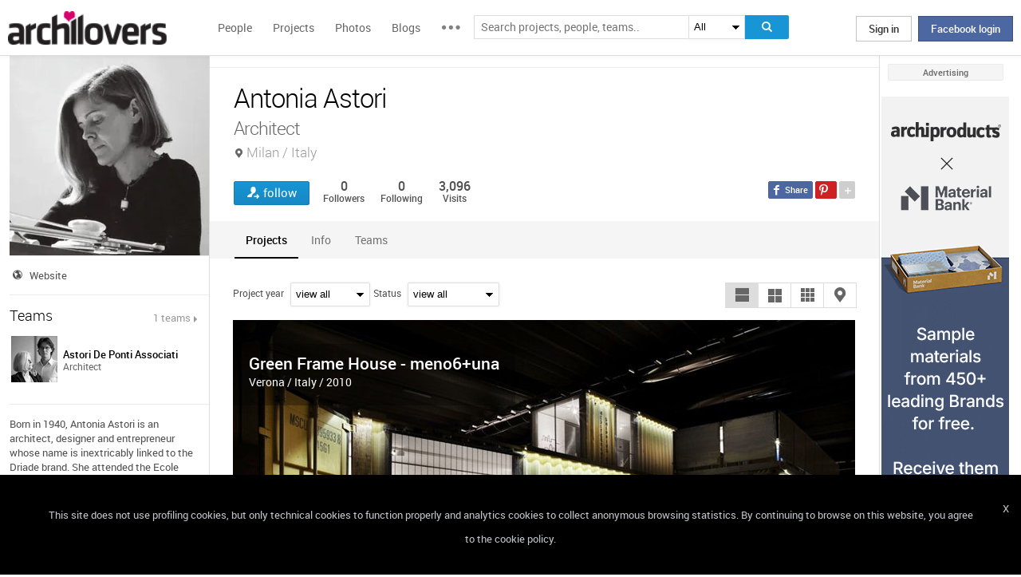

--- FILE ---
content_type: text/html; charset=UTF-8
request_url: https://www.archilovers.com/antonia-astori/
body_size: 1833
content:
<!DOCTYPE html>
<html lang="en">
<head>
    <meta charset="utf-8">
    <meta name="viewport" content="width=device-width, initial-scale=1">
    <title></title>
    <style>
        body {
            font-family: "Arial";
        }
    </style>
    <script type="text/javascript">
    window.awsWafCookieDomainList = [];
    window.gokuProps = {
"key":"AQIDAHjcYu/GjX+QlghicBgQ/[base64]",
          "iv":"D549BwFD+gAAANAK",
          "context":"B64DhulFOL7+fHM0PPx6igPv1t301ECxiP5HFm37KsfinwcJXrewLlHFXN9k0BU+2gQ4odb/m4dvzDDlCBfrCXtSw4DpQEJycXa2TpHwKu0+74WjV11+Wuy83JcWhq+cMEZPtYtBU0CdqvZUY1O8clDHFYPPFL5GhMge+jOBgTLxXnHymt+RzI1EK5dDgX4JZ2gia1t300Xs8DMxivHvLZzDIUfq7LRYK+WIVA1DwjdaeJN2FmccWg8tQnm2jWT/RYzE6YE1V+dvLD7dOqF5i4HwCTtfs+RmGTXAWUNcxJ5hzT/KHgLyVot1EhwKBuDqq4YKlj0exG/SLEvl4Wh79/Imsz2iTYCVrO8IELgNrCr/lz8Na7qKc8an"
};
    </script>
    <script src="https://58b12705a3eb.731d112a.us-east-2.token.awswaf.com/58b12705a3eb/336b263c04fa/63a0f74735c8/challenge.js"></script>
</head>
<body>
    <div id="challenge-container"></div>
    <script type="text/javascript">
        AwsWafIntegration.saveReferrer();
        AwsWafIntegration.checkForceRefresh().then((forceRefresh) => {
            if (forceRefresh) {
                AwsWafIntegration.forceRefreshToken().then(() => {
                    window.location.reload(true);
                });
            } else {
                AwsWafIntegration.getToken().then(() => {
                    window.location.reload(true);
                });
            }
        });
    </script>
    <noscript>
        <h1>JavaScript is disabled</h1>
        In order to continue, we need to verify that you're not a robot.
        This requires JavaScript. Enable JavaScript and then reload the page.
    </noscript>
</body>
</html>